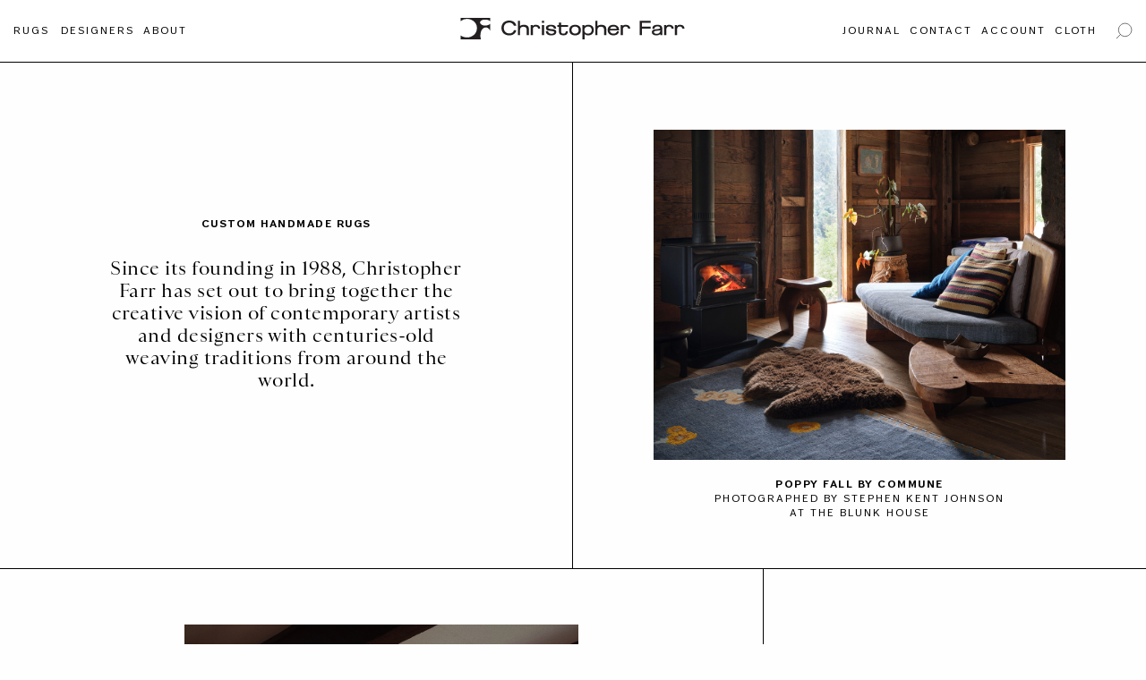

--- FILE ---
content_type: text/html; charset=UTF-8
request_url: https://christopherfarr.com/
body_size: 9831
content:
<!doctype html>
<html lang="en-AU">
  <head>
  <meta charset="utf-8">
  <meta http-equiv="x-ua-compatible" content="ie=edge">
  <meta name="viewport" content="width=device-width, initial-scale=1.0, maximum-scale=1.0, user-scalable=0" />
  <link rel="icon" href="https://christopherfarr.com/wp-content/themes/ChristopherFarr/dist/images/fav_bfee4efb.png" sizes="32x32" type="image/png">
  
  <title>Home - Christopher Farr</title>
<meta name='robots' content='max-image-preview:large' />
	<style>img:is([sizes="auto" i], [sizes^="auto," i]) { contain-intrinsic-size: 3000px 1500px }</style>
	
<!-- This site is optimized with the Yoast SEO plugin v12.6.2 - https://yoast.com/wordpress/plugins/seo/ -->
<meta name="description" content="For over 30 years we have been creating to order the highest quality handmade rugs for the most discerning interior designers, architects and gallerists from the world over."/>
<meta name="robots" content="max-snippet:-1, max-image-preview:large, max-video-preview:-1"/>
<link rel="canonical" href="https://christopherfarr.com/" />
<meta property="og:locale" content="en_US" />
<meta property="og:type" content="website" />
<meta property="og:title" content="Home - Christopher Farr" />
<meta property="og:description" content="For over 30 years we have been creating to order the highest quality handmade rugs for the most discerning interior designers, architects and gallerists from the world over." />
<meta property="og:url" content="https://christopherfarr.com/" />
<meta property="og:site_name" content="Christopher Farr" />
<meta name="twitter:card" content="summary_large_image" />
<meta name="twitter:description" content="For over 30 years we have been creating to order the highest quality handmade rugs for the most discerning interior designers, architects and gallerists from the world over." />
<meta name="twitter:title" content="Home - Christopher Farr" />
<script type='application/ld+json' class='yoast-schema-graph yoast-schema-graph--main'>{"@context":"https://schema.org","@graph":[{"@type":"WebSite","@id":"https://christopherfarr.com/#website","url":"https://christopherfarr.com/","name":"Christopher Farr","potentialAction":{"@type":"SearchAction","target":"https://christopherfarr.com/?s={search_term_string}","query-input":"required name=search_term_string"}},{"@type":"WebPage","@id":"https://christopherfarr.com/#webpage","url":"https://christopherfarr.com/","inLanguage":"en-AU","name":"Home - Christopher Farr","isPartOf":{"@id":"https://christopherfarr.com/#website"},"datePublished":"2019-08-15T01:35:10+00:00","dateModified":"2025-10-09T18:16:36+00:00","description":"For over 30 years we have been creating to order the highest quality handmade rugs for the most discerning interior designers, architects and gallerists from the world over."}]}</script>
<!-- / Yoast SEO plugin. -->

<script type="text/javascript">
/* <![CDATA[ */
window._wpemojiSettings = {"baseUrl":"https:\/\/s.w.org\/images\/core\/emoji\/15.0.3\/72x72\/","ext":".png","svgUrl":"https:\/\/s.w.org\/images\/core\/emoji\/15.0.3\/svg\/","svgExt":".svg","source":{"concatemoji":"https:\/\/christopherfarr.com\/wp-includes\/js\/wp-emoji-release.min.js?ver=6.7.4"}};
/*! This file is auto-generated */
!function(i,n){var o,s,e;function c(e){try{var t={supportTests:e,timestamp:(new Date).valueOf()};sessionStorage.setItem(o,JSON.stringify(t))}catch(e){}}function p(e,t,n){e.clearRect(0,0,e.canvas.width,e.canvas.height),e.fillText(t,0,0);var t=new Uint32Array(e.getImageData(0,0,e.canvas.width,e.canvas.height).data),r=(e.clearRect(0,0,e.canvas.width,e.canvas.height),e.fillText(n,0,0),new Uint32Array(e.getImageData(0,0,e.canvas.width,e.canvas.height).data));return t.every(function(e,t){return e===r[t]})}function u(e,t,n){switch(t){case"flag":return n(e,"\ud83c\udff3\ufe0f\u200d\u26a7\ufe0f","\ud83c\udff3\ufe0f\u200b\u26a7\ufe0f")?!1:!n(e,"\ud83c\uddfa\ud83c\uddf3","\ud83c\uddfa\u200b\ud83c\uddf3")&&!n(e,"\ud83c\udff4\udb40\udc67\udb40\udc62\udb40\udc65\udb40\udc6e\udb40\udc67\udb40\udc7f","\ud83c\udff4\u200b\udb40\udc67\u200b\udb40\udc62\u200b\udb40\udc65\u200b\udb40\udc6e\u200b\udb40\udc67\u200b\udb40\udc7f");case"emoji":return!n(e,"\ud83d\udc26\u200d\u2b1b","\ud83d\udc26\u200b\u2b1b")}return!1}function f(e,t,n){var r="undefined"!=typeof WorkerGlobalScope&&self instanceof WorkerGlobalScope?new OffscreenCanvas(300,150):i.createElement("canvas"),a=r.getContext("2d",{willReadFrequently:!0}),o=(a.textBaseline="top",a.font="600 32px Arial",{});return e.forEach(function(e){o[e]=t(a,e,n)}),o}function t(e){var t=i.createElement("script");t.src=e,t.defer=!0,i.head.appendChild(t)}"undefined"!=typeof Promise&&(o="wpEmojiSettingsSupports",s=["flag","emoji"],n.supports={everything:!0,everythingExceptFlag:!0},e=new Promise(function(e){i.addEventListener("DOMContentLoaded",e,{once:!0})}),new Promise(function(t){var n=function(){try{var e=JSON.parse(sessionStorage.getItem(o));if("object"==typeof e&&"number"==typeof e.timestamp&&(new Date).valueOf()<e.timestamp+604800&&"object"==typeof e.supportTests)return e.supportTests}catch(e){}return null}();if(!n){if("undefined"!=typeof Worker&&"undefined"!=typeof OffscreenCanvas&&"undefined"!=typeof URL&&URL.createObjectURL&&"undefined"!=typeof Blob)try{var e="postMessage("+f.toString()+"("+[JSON.stringify(s),u.toString(),p.toString()].join(",")+"));",r=new Blob([e],{type:"text/javascript"}),a=new Worker(URL.createObjectURL(r),{name:"wpTestEmojiSupports"});return void(a.onmessage=function(e){c(n=e.data),a.terminate(),t(n)})}catch(e){}c(n=f(s,u,p))}t(n)}).then(function(e){for(var t in e)n.supports[t]=e[t],n.supports.everything=n.supports.everything&&n.supports[t],"flag"!==t&&(n.supports.everythingExceptFlag=n.supports.everythingExceptFlag&&n.supports[t]);n.supports.everythingExceptFlag=n.supports.everythingExceptFlag&&!n.supports.flag,n.DOMReady=!1,n.readyCallback=function(){n.DOMReady=!0}}).then(function(){return e}).then(function(){var e;n.supports.everything||(n.readyCallback(),(e=n.source||{}).concatemoji?t(e.concatemoji):e.wpemoji&&e.twemoji&&(t(e.twemoji),t(e.wpemoji)))}))}((window,document),window._wpemojiSettings);
/* ]]> */
</script>
<style id='wp-emoji-styles-inline-css' type='text/css'>

	img.wp-smiley, img.emoji {
		display: inline !important;
		border: none !important;
		box-shadow: none !important;
		height: 1em !important;
		width: 1em !important;
		margin: 0 0.07em !important;
		vertical-align: -0.1em !important;
		background: none !important;
		padding: 0 !important;
	}
</style>
<link rel='stylesheet' id='wp-block-library-css' href='https://christopherfarr.com/wp-includes/css/dist/block-library/style.min.css?ver=6.7.4' type='text/css' media='all' />
<style id='global-styles-inline-css' type='text/css'>
:root{--wp--preset--aspect-ratio--square: 1;--wp--preset--aspect-ratio--4-3: 4/3;--wp--preset--aspect-ratio--3-4: 3/4;--wp--preset--aspect-ratio--3-2: 3/2;--wp--preset--aspect-ratio--2-3: 2/3;--wp--preset--aspect-ratio--16-9: 16/9;--wp--preset--aspect-ratio--9-16: 9/16;--wp--preset--color--black: #000000;--wp--preset--color--cyan-bluish-gray: #abb8c3;--wp--preset--color--white: #ffffff;--wp--preset--color--pale-pink: #f78da7;--wp--preset--color--vivid-red: #cf2e2e;--wp--preset--color--luminous-vivid-orange: #ff6900;--wp--preset--color--luminous-vivid-amber: #fcb900;--wp--preset--color--light-green-cyan: #7bdcb5;--wp--preset--color--vivid-green-cyan: #00d084;--wp--preset--color--pale-cyan-blue: #8ed1fc;--wp--preset--color--vivid-cyan-blue: #0693e3;--wp--preset--color--vivid-purple: #9b51e0;--wp--preset--gradient--vivid-cyan-blue-to-vivid-purple: linear-gradient(135deg,rgba(6,147,227,1) 0%,rgb(155,81,224) 100%);--wp--preset--gradient--light-green-cyan-to-vivid-green-cyan: linear-gradient(135deg,rgb(122,220,180) 0%,rgb(0,208,130) 100%);--wp--preset--gradient--luminous-vivid-amber-to-luminous-vivid-orange: linear-gradient(135deg,rgba(252,185,0,1) 0%,rgba(255,105,0,1) 100%);--wp--preset--gradient--luminous-vivid-orange-to-vivid-red: linear-gradient(135deg,rgba(255,105,0,1) 0%,rgb(207,46,46) 100%);--wp--preset--gradient--very-light-gray-to-cyan-bluish-gray: linear-gradient(135deg,rgb(238,238,238) 0%,rgb(169,184,195) 100%);--wp--preset--gradient--cool-to-warm-spectrum: linear-gradient(135deg,rgb(74,234,220) 0%,rgb(151,120,209) 20%,rgb(207,42,186) 40%,rgb(238,44,130) 60%,rgb(251,105,98) 80%,rgb(254,248,76) 100%);--wp--preset--gradient--blush-light-purple: linear-gradient(135deg,rgb(255,206,236) 0%,rgb(152,150,240) 100%);--wp--preset--gradient--blush-bordeaux: linear-gradient(135deg,rgb(254,205,165) 0%,rgb(254,45,45) 50%,rgb(107,0,62) 100%);--wp--preset--gradient--luminous-dusk: linear-gradient(135deg,rgb(255,203,112) 0%,rgb(199,81,192) 50%,rgb(65,88,208) 100%);--wp--preset--gradient--pale-ocean: linear-gradient(135deg,rgb(255,245,203) 0%,rgb(182,227,212) 50%,rgb(51,167,181) 100%);--wp--preset--gradient--electric-grass: linear-gradient(135deg,rgb(202,248,128) 0%,rgb(113,206,126) 100%);--wp--preset--gradient--midnight: linear-gradient(135deg,rgb(2,3,129) 0%,rgb(40,116,252) 100%);--wp--preset--font-size--small: 13px;--wp--preset--font-size--medium: 20px;--wp--preset--font-size--large: 36px;--wp--preset--font-size--x-large: 42px;--wp--preset--spacing--20: 0.44rem;--wp--preset--spacing--30: 0.67rem;--wp--preset--spacing--40: 1rem;--wp--preset--spacing--50: 1.5rem;--wp--preset--spacing--60: 2.25rem;--wp--preset--spacing--70: 3.38rem;--wp--preset--spacing--80: 5.06rem;--wp--preset--shadow--natural: 6px 6px 9px rgba(0, 0, 0, 0.2);--wp--preset--shadow--deep: 12px 12px 50px rgba(0, 0, 0, 0.4);--wp--preset--shadow--sharp: 6px 6px 0px rgba(0, 0, 0, 0.2);--wp--preset--shadow--outlined: 6px 6px 0px -3px rgba(255, 255, 255, 1), 6px 6px rgba(0, 0, 0, 1);--wp--preset--shadow--crisp: 6px 6px 0px rgba(0, 0, 0, 1);}:where(body) { margin: 0; }.wp-site-blocks > .alignleft { float: left; margin-right: 2em; }.wp-site-blocks > .alignright { float: right; margin-left: 2em; }.wp-site-blocks > .aligncenter { justify-content: center; margin-left: auto; margin-right: auto; }:where(.is-layout-flex){gap: 0.5em;}:where(.is-layout-grid){gap: 0.5em;}.is-layout-flow > .alignleft{float: left;margin-inline-start: 0;margin-inline-end: 2em;}.is-layout-flow > .alignright{float: right;margin-inline-start: 2em;margin-inline-end: 0;}.is-layout-flow > .aligncenter{margin-left: auto !important;margin-right: auto !important;}.is-layout-constrained > .alignleft{float: left;margin-inline-start: 0;margin-inline-end: 2em;}.is-layout-constrained > .alignright{float: right;margin-inline-start: 2em;margin-inline-end: 0;}.is-layout-constrained > .aligncenter{margin-left: auto !important;margin-right: auto !important;}.is-layout-constrained > :where(:not(.alignleft):not(.alignright):not(.alignfull)){margin-left: auto !important;margin-right: auto !important;}body .is-layout-flex{display: flex;}.is-layout-flex{flex-wrap: wrap;align-items: center;}.is-layout-flex > :is(*, div){margin: 0;}body .is-layout-grid{display: grid;}.is-layout-grid > :is(*, div){margin: 0;}body{padding-top: 0px;padding-right: 0px;padding-bottom: 0px;padding-left: 0px;}a:where(:not(.wp-element-button)){text-decoration: underline;}:root :where(.wp-element-button, .wp-block-button__link){background-color: #32373c;border-width: 0;color: #fff;font-family: inherit;font-size: inherit;line-height: inherit;padding: calc(0.667em + 2px) calc(1.333em + 2px);text-decoration: none;}.has-black-color{color: var(--wp--preset--color--black) !important;}.has-cyan-bluish-gray-color{color: var(--wp--preset--color--cyan-bluish-gray) !important;}.has-white-color{color: var(--wp--preset--color--white) !important;}.has-pale-pink-color{color: var(--wp--preset--color--pale-pink) !important;}.has-vivid-red-color{color: var(--wp--preset--color--vivid-red) !important;}.has-luminous-vivid-orange-color{color: var(--wp--preset--color--luminous-vivid-orange) !important;}.has-luminous-vivid-amber-color{color: var(--wp--preset--color--luminous-vivid-amber) !important;}.has-light-green-cyan-color{color: var(--wp--preset--color--light-green-cyan) !important;}.has-vivid-green-cyan-color{color: var(--wp--preset--color--vivid-green-cyan) !important;}.has-pale-cyan-blue-color{color: var(--wp--preset--color--pale-cyan-blue) !important;}.has-vivid-cyan-blue-color{color: var(--wp--preset--color--vivid-cyan-blue) !important;}.has-vivid-purple-color{color: var(--wp--preset--color--vivid-purple) !important;}.has-black-background-color{background-color: var(--wp--preset--color--black) !important;}.has-cyan-bluish-gray-background-color{background-color: var(--wp--preset--color--cyan-bluish-gray) !important;}.has-white-background-color{background-color: var(--wp--preset--color--white) !important;}.has-pale-pink-background-color{background-color: var(--wp--preset--color--pale-pink) !important;}.has-vivid-red-background-color{background-color: var(--wp--preset--color--vivid-red) !important;}.has-luminous-vivid-orange-background-color{background-color: var(--wp--preset--color--luminous-vivid-orange) !important;}.has-luminous-vivid-amber-background-color{background-color: var(--wp--preset--color--luminous-vivid-amber) !important;}.has-light-green-cyan-background-color{background-color: var(--wp--preset--color--light-green-cyan) !important;}.has-vivid-green-cyan-background-color{background-color: var(--wp--preset--color--vivid-green-cyan) !important;}.has-pale-cyan-blue-background-color{background-color: var(--wp--preset--color--pale-cyan-blue) !important;}.has-vivid-cyan-blue-background-color{background-color: var(--wp--preset--color--vivid-cyan-blue) !important;}.has-vivid-purple-background-color{background-color: var(--wp--preset--color--vivid-purple) !important;}.has-black-border-color{border-color: var(--wp--preset--color--black) !important;}.has-cyan-bluish-gray-border-color{border-color: var(--wp--preset--color--cyan-bluish-gray) !important;}.has-white-border-color{border-color: var(--wp--preset--color--white) !important;}.has-pale-pink-border-color{border-color: var(--wp--preset--color--pale-pink) !important;}.has-vivid-red-border-color{border-color: var(--wp--preset--color--vivid-red) !important;}.has-luminous-vivid-orange-border-color{border-color: var(--wp--preset--color--luminous-vivid-orange) !important;}.has-luminous-vivid-amber-border-color{border-color: var(--wp--preset--color--luminous-vivid-amber) !important;}.has-light-green-cyan-border-color{border-color: var(--wp--preset--color--light-green-cyan) !important;}.has-vivid-green-cyan-border-color{border-color: var(--wp--preset--color--vivid-green-cyan) !important;}.has-pale-cyan-blue-border-color{border-color: var(--wp--preset--color--pale-cyan-blue) !important;}.has-vivid-cyan-blue-border-color{border-color: var(--wp--preset--color--vivid-cyan-blue) !important;}.has-vivid-purple-border-color{border-color: var(--wp--preset--color--vivid-purple) !important;}.has-vivid-cyan-blue-to-vivid-purple-gradient-background{background: var(--wp--preset--gradient--vivid-cyan-blue-to-vivid-purple) !important;}.has-light-green-cyan-to-vivid-green-cyan-gradient-background{background: var(--wp--preset--gradient--light-green-cyan-to-vivid-green-cyan) !important;}.has-luminous-vivid-amber-to-luminous-vivid-orange-gradient-background{background: var(--wp--preset--gradient--luminous-vivid-amber-to-luminous-vivid-orange) !important;}.has-luminous-vivid-orange-to-vivid-red-gradient-background{background: var(--wp--preset--gradient--luminous-vivid-orange-to-vivid-red) !important;}.has-very-light-gray-to-cyan-bluish-gray-gradient-background{background: var(--wp--preset--gradient--very-light-gray-to-cyan-bluish-gray) !important;}.has-cool-to-warm-spectrum-gradient-background{background: var(--wp--preset--gradient--cool-to-warm-spectrum) !important;}.has-blush-light-purple-gradient-background{background: var(--wp--preset--gradient--blush-light-purple) !important;}.has-blush-bordeaux-gradient-background{background: var(--wp--preset--gradient--blush-bordeaux) !important;}.has-luminous-dusk-gradient-background{background: var(--wp--preset--gradient--luminous-dusk) !important;}.has-pale-ocean-gradient-background{background: var(--wp--preset--gradient--pale-ocean) !important;}.has-electric-grass-gradient-background{background: var(--wp--preset--gradient--electric-grass) !important;}.has-midnight-gradient-background{background: var(--wp--preset--gradient--midnight) !important;}.has-small-font-size{font-size: var(--wp--preset--font-size--small) !important;}.has-medium-font-size{font-size: var(--wp--preset--font-size--medium) !important;}.has-large-font-size{font-size: var(--wp--preset--font-size--large) !important;}.has-x-large-font-size{font-size: var(--wp--preset--font-size--x-large) !important;}
:where(.wp-block-post-template.is-layout-flex){gap: 1.25em;}:where(.wp-block-post-template.is-layout-grid){gap: 1.25em;}
:where(.wp-block-columns.is-layout-flex){gap: 2em;}:where(.wp-block-columns.is-layout-grid){gap: 2em;}
:root :where(.wp-block-pullquote){font-size: 1.5em;line-height: 1.6;}
</style>
<link rel='stylesheet' id='som_lost_password_style-css' href='https://christopherfarr.com/wp-content/plugins/frontend-reset-password/assets/css/password-lost.css?ver=6.7.4' type='text/css' media='all' />
<link rel='stylesheet' id='sage/main.css-css' href='https://christopherfarr.com/wp-content/themes/ChristopherFarr/dist/styles/main_87c3b4ae.css' type='text/css' media='all' />
<script type="text/javascript" src="https://christopherfarr.com/wp-includes/js/jquery/jquery.min.js?ver=3.7.1" id="jquery-core-js"></script>
<script type="text/javascript" src="https://christopherfarr.com/wp-includes/js/jquery/jquery-migrate.min.js?ver=3.4.1" id="jquery-migrate-js"></script>
<script type="text/javascript" id="ajax-login-script-js-extra">
/* <![CDATA[ */
var ajax_login_object = {"ajax_url":"https:\/\/christopherfarr.com\/wp-admin\/admin-ajax.php","redirecturl":"","loadingmessage":"*Logging in, please wait..."};
/* ]]> */
</script>
<script type="text/javascript" src="https://christopherfarr.com/wp-content/themes/ChristopherFarr/resources/ajax-login-script.js?ver=6.7.4" id="ajax-login-script-js"></script>
<link rel="https://api.w.org/" href="https://christopherfarr.com/wp-json/" /><link rel="alternate" title="JSON" type="application/json" href="https://christopherfarr.com/wp-json/wp/v2/pages/2" /><link rel="EditURI" type="application/rsd+xml" title="RSD" href="https://christopherfarr.com/xmlrpc.php?rsd" />
<link rel='shortlink' href='https://christopherfarr.com/' />
<link rel="alternate" title="oEmbed (JSON)" type="application/json+oembed" href="https://christopherfarr.com/wp-json/oembed/1.0/embed?url=https%3A%2F%2Fchristopherfarr.com%2F" />
<link rel="alternate" title="oEmbed (XML)" type="text/xml+oembed" href="https://christopherfarr.com/wp-json/oembed/1.0/embed?url=https%3A%2F%2Fchristopherfarr.com%2F&#038;format=xml" />
<style>
.som-password-error-message,
.som-password-sent-message {
	background-color: #ffffff;
	border-color: #ffffff;
}
</style>
<style type="text/css">.recentcomments a{display:inline !important;padding:0 !important;margin:0 !important;}</style>
  <script defer async type="text/javascript" id="mp-loader" src="https://api.transpond.io/tracker?am=NDI3NDM%3D"></script>

  <!-- Google tag (gtag.js) -->
  <script async src="https://www.googletagmanager.com/gtag/js?id=G-E4YC4VNG5F"></script>
  <script>
    window.dataLayer = window.dataLayer || [];
    function gtag(){dataLayer.push(arguments);}
    gtag('js', new Date());

    gtag('config', 'G-E4YC4VNG5F');
  </script>

    

</head>  <body class="home page-template-default page page-id-2 app-data index-data singular-data page-data page-2-data page-home-data front-page-data">
        <header class="header">

    <div class="grid-x grid-padding-x">

        <div class="cell small-12 medium-5 large-4 show-for-medium">
          <nav class="nav-primary">

                          <div class="menu-left-menu-container"><ul id="menu-left-menu" class="nav"><li id="menu-item-8" class="menu-item menu-item-type-custom menu-item-object-custom menu-item-8"><a href="/rugs">Rugs</a></li>
<li id="menu-item-204" class="menu-item menu-item-type-taxonomy menu-item-object-type menu-item-204"><a href="https://christopherfarr.com/rugs/editions/">Editions</a></li>
<li id="menu-item-10" class="menu-item menu-item-type-custom menu-item-object-custom menu-item-10"><a href="/designers">Designers</a></li>
<li id="menu-item-199" class="menu-item menu-item-type-post_type menu-item-object-page menu-item-199"><a href="https://christopherfarr.com/about/">About</a></li>
</ul></div>
              
          </nav>

        </div>

        <div class="small-9 medium-2 large-4">
          	
          <div class="header__logo">

            <a class="brand" href="https://christopherfarr.com/">
                              <img class="header__logo--main" src="https://christopherfarr.com/wp-content/themes/ChristopherFarr/dist/images/logo_e6335753.svg" alt="Christopher Farr">
                <img class="header__logo--alt" src="https://christopherfarr.com/wp-content/themes/ChristopherFarr/dist/images/logo-alt_ea5f3905.svg" alt="Christopher Farr">
                          </a>

		      </div>

        </div>

         <div class="cell small-3 medium-5 large-4">

          <nav class="nav-secondary show-for-medium">
                          <div class="menu-right-menu-container"><ul id="menu-right-menu" class="nav"><li><span class="search-ico"></span></li> <li id="menu-item-14" class="menu-item menu-item-type-custom menu-item-object-custom menu-item-14"><a target="_blank" href="http://christopherfarrcloth.com/">Cloth</a></li>
<li id="menu-item-288" class="menu-item menu-item-type-post_type menu-item-object-page menu-item-288"><a href="https://christopherfarr.com/account/">Account</a></li>
<li id="menu-item-255" class="menu-item menu-item-type-post_type menu-item-object-page menu-item-255"><a href="https://christopherfarr.com/contact/">Contact</a></li>
<li id="menu-item-2787" class="menu-item menu-item-type-post_type menu-item-object-page menu-item-2787"><a href="https://christopherfarr.com/journal/">Journal</a></li>
</ul></div>
                      </nav>

          <nav class="header__mob-menu hide-for-medium">
            MENU
          </nav>

          <div class="off-canvas hide-for-medium">
                          <div class="menu-mobile-navigation-container"><ul class="nav"><li id="menu-item-731" class="menu-item menu-item-type-post_type menu-item-object-page menu-item-731"><a href="https://christopherfarr.com/rugs/">Rugs</a></li>
<li id="menu-item-1453" class="menu-item menu-item-type-taxonomy menu-item-object-type menu-item-1453"><a href="https://christopherfarr.com/rugs/editions/">Editions</a></li>
<li id="menu-item-732" class="menu-item menu-item-type-post_type menu-item-object-page menu-item-732"><a href="https://christopherfarr.com/designers/">Designers</a></li>
<li id="menu-item-733" class="menu-item menu-item-type-post_type menu-item-object-page menu-item-733"><a href="https://christopherfarr.com/about/">About</a></li>
<li id="menu-item-2856" class="menu-item menu-item-type-post_type menu-item-object-page menu-item-2856"><a href="https://christopherfarr.com/journal/">Journal</a></li>
<li id="menu-item-734" class="menu-item menu-item-type-post_type menu-item-object-page menu-item-734"><a href="https://christopherfarr.com/account/">Account</a></li>
<li id="menu-item-735" class="menu-item menu-item-type-post_type menu-item-object-page menu-item-735"><a href="https://christopherfarr.com/contact/">Contact</a></li>
<li><a id="mob-search" href="#">Search</a></li><form class="search-form" action="/" method="get">
    <input class="search-field" type="text" name="s" id="search" value="" />
    <button class="search-submit" type="image" alt="Search"><span class="search-arrow"></span></button>
</form>
</ul></div>
                      </div>
          
          <div class="show-for-medium">
            <form class="search-form" action="/" method="get">
    <input class="search-field" type="text" name="s" id="search" value="" />
    <button class="search-submit" type="image" alt="Search"><span class="search-arrow"></span></button>
</form>

          </div>

        </div>

    </div>

</header>    <div class="wrap container" role="document">
      <div class="content">
        <main class="main">
                 <section class="about-section">

	<div class="grid-x align-middle border-b">

			<div class="cell small-12 medium-6 align-self-stretch align-middle border-r">

				<div class="about-section__mob-feature" style="background: url(https://christopherfarr.com/wp-content/uploads/2025/10/Commune_Farr_BlunkHouse_Poppy-Fall-LR-3.jpg) no-repeat center center;">

				<div class="row__inner">

					<div class="row__inner--textcontainer">
				
						<h2>custom handmade rugs</h2>
						<p>Since its founding in 1988, Christopher Farr has set out to bring together the creative vision of contemporary artists and designers with centuries-old weaving traditions from around the world.</p>

					
					</div>

				</div>

			</div>

		</div>

		<div class="cell small-12 medium-6">

			<a class="hover-bg" href="https://christopherfarr.com/rug/poppy-fall/">

				<div class="row__inner">

						<div class="row__inner--container">

								<div class="about-section__feature">

									<div class="holder">
											<img src="https://christopherfarr.com/wp-content/uploads/2025/10/commune_Farr_BlunkHouse_SKJ_12_B-Landscape.jpg" alt="commune_Farr_BlunkHouse_SKJ_12_B Landscape">
									</div>
							
									<h3>Poppy Fall by Commune</h3>
									<h4>Photographed by Stephen Kent Johnson<br/>at The Blunk House</h4>

								</div>
						
						</div>
						
				</div>

			</a>
			
		</div>

	</div>

</section>								<section class="news">

	
		<div class="grid-x align-middle">

			<div class="cell small-12 medium-8 align-self-stretch align-middle border-r border-b show-for-medium">

				<div class="row__inner">

						<div class="news__container">

							<div class="holder">
						 		
								<img src="https://christopherfarr.com/wp-content/uploads/2025/09/Commune_Farr_BlunkHouse_Big-Poppy-Summer-LR-4.jpg" alt="News">
							</div>

						</div>

				</div>

			</div>

			<div class="cell small-12 medium-4 align-self-stretch border-b">

				

				<div class="enquire hover-bg">

						<div class="row__inner">

							<div class="row__inner--container">

								<div class="news__container">

									<h2>News</h2>

									<div class="news__container--description">
										
										<p>
											Psychedelic Collection by Commune
										</p>

										
										<a href="	https://christopherfarr.com/news/psychedelic-collection-by-commune/">
											<span>READ MORE</span>
										</a>

									</div>

								</div>

							</div>

						</div>

					</div>

			</div>

		</div>

	

</section>								<section class="news border-b">

	<div class="grid-x">

		 

			<div class="cell small-12 medium-4 border-r align-middle">
				
					<div class="row__inner">

						<div class="row__inner--container">

							<div class="gallery__feature">
								
								<div class="holder">
									<img src="https://christopherfarr.com/wp-content/uploads/2025/10/CFarr-Commune-Psychedelic-Collection-Mushroom-Winter-3-x-7-Squarespace_Front-Page-2.jpg" alt="CFarr - Commune - Psychedelic Collection - Mushroom Winter - 3&#039; x 7&#039; - Squarespace_Front Page">
								</div>

																	<div class="gallery__feature--meta">
										<h3>Mushroom Winter by Commune</h3>
										<h4>Photography<br/>by Stephen Kent Johnson</h4>
									</div>
								
							</div>
					
						</div>

					</div>

			</div>

			<div class="cell small-12 medium-8">
				
				<div class="row__inner">
				
						<div class="news__container">

							<div class="holder">
								<img src="https://christopherfarr.com/wp-content/uploads/2025/10/commune_Farr_BlunkHouse_SKJ_09-Landscape-1.jpg" alt="commune_Farr_BlunkHouse_SKJ_09 Landscape">
							</div>

						</div>
				
				</div>

			</div>


		
	</div>

</section>								<section class="craft">
	
	<div class="grid-x align-middle">

		<div class="cell small-12 medium-4 align-self-stretch align-middle border-r border-b">
			
			<div class="row__inner">
			
					<div class="craft__container">

						<div class="holder">
							<img src="https://christopherfarr.com/wp-content/uploads/2020/01/DSC_3018-e1586462160171.jpg" alt="DSC_3018">
						</div>

					</div>
			
			</div>

		</div>

		<div class="cell small-12 medium-4 align-self-stretch align-middle border-r border-b">
			
			<div class="row__inner">

				<div class="row__inner--container">

					<div class="craft__container">

						<h2>Craft</h2>
						<p>At Christopher Farr, we undertake extensive research to find the perfect blend of wool for our rugs. These rare blend of fleeces have taken years to source, from countries across the globe. We apply meticulous attention to our hand spinning in order to retain the high lanolin content in these yarns which, over time creates an irresistible patina, a feature highly regarded in great antique oriental carpets.</p>


					</div>
				
				</div>

			</div>
			
		</div>

		<div class="cell small-12 medium-4 align-self-stretch align-middle border border-b">
			
			<div class="row__inner">

					<div class="craft__container">

						<div class="holder">
							<img src="https://christopherfarr.com/wp-content/uploads/2020/04/christopher-farr.jpg" alt="christopher-farr">
						</div>

					</div>
				
				</div>

		</div>

	</div>

</section>								<section class="materials border-b">

	<div class="grid-container">

		<div class="grid-x">

			<div class="cell small-12 medium-4">
				
				<div class="row__inner">
				
						<div class="materials__container">

							<h2>Materials</h2>

						</div>
				
				</div>

			</div>
			

			
			<div class="cell small-12 medium-8">

				<div class="materials__list materials__slider hide-for-medium">
					
											<div class="materials__slider--slide">
							<img src="https://christopherfarr.com/wp-content/uploads/2019/11/Wool-1.jpg" alt="">

							<h6>Wool</h6>

							<p>Over the years, we’ve experimented with and mastered numerous fibre blends to achieve optimum textural finishes and explored countless methods of hand spinning to create yarns that patinate wonderfully as they age. A naturally sustainable material and durable by its very nature, we source the very finest wools from Afghanistan, Iran and Turkey.</p>
						</div>
											<div class="materials__slider--slide">
							<img src="https://christopherfarr.com/wp-content/uploads/2019/11/silk-2-2.jpg" alt="">

							<h6>Silk</h6>

							<p>The design is only part of the story. Much of a rug’s beauty and tactility is down to the materials from which it is made. The most beautiful pattern on paper can fall flat if poor-quality fibres are used. As well as adding softness, silk can create a textural sheen, or be used to create highlighted accents when used in combination with wool.</p>
						</div>
											<div class="materials__slider--slide">
							<img src="https://christopherfarr.com/wp-content/uploads/2019/11/flax-2-1.jpg" alt="">

							<h6>Plant Fibre</h6>

							<p>We endeavour not only to source the finest-quality wools, silks, jutes and other natural fibres, but also to push their material possibilities in new aesthetic directions. Combining new combinations of linen, flax, jute and linen, we continue to work closely with our weavers to develop new material possibilities.</p>
						</div>
					
				</div>
				
				<div class="row__inner show-for-medium">
				
					<div class="materials__container">

						<ul class="materials__list">
															<li>
									<div class="holder">
										<img src="https://christopherfarr.com/wp-content/uploads/2019/11/Wool-1.jpg" alt="">
									</div>

									<h6>Wool</h6>

									<p>Over the years, we’ve experimented with and mastered numerous fibre blends to achieve optimum textural finishes and explored countless methods of hand spinning to create yarns that patinate wonderfully as they age. A naturally sustainable material and durable by its very nature, we source the very finest wools from Afghanistan, Iran and Turkey.</p>
								</li>
															<li>
									<div class="holder">
										<img src="https://christopherfarr.com/wp-content/uploads/2019/11/silk-2-2.jpg" alt="">
									</div>

									<h6>Silk</h6>

									<p>The design is only part of the story. Much of a rug’s beauty and tactility is down to the materials from which it is made. The most beautiful pattern on paper can fall flat if poor-quality fibres are used. As well as adding softness, silk can create a textural sheen, or be used to create highlighted accents when used in combination with wool.</p>
								</li>
															<li>
									<div class="holder">
										<img src="https://christopherfarr.com/wp-content/uploads/2019/11/flax-2-1.jpg" alt="">
									</div>

									<h6>Plant Fibre</h6>

									<p>We endeavour not only to source the finest-quality wools, silks, jutes and other natural fibres, but also to push their material possibilities in new aesthetic directions. Combining new combinations of linen, flax, jute and linen, we continue to work closely with our weavers to develop new material possibilities.</p>
								</li>
													</ul>

					</div>

				</div>

			</div>

		</div>

	</div>

</section>		          </main>
              </div>
    </div>
        <div id="mailinglist" class="mailinglist" style="display: none;">
	
	<span class="mailinglist__close"></span>

	<div class="mailinglist__inner">
	
		<div class="mailinglist__inner--title">
			Sign up to our mailing list and we'll keep you up-to-date on Christopher Farr news and products
		</div>





    <div id="mc_embed_signup">

      <div class="signup-form-uk">
        <form action="https://christopherfarr.us18.list-manage.com/subscribe/post?u=bff38598920cc4a3f3d251eb1&amp;id=5388086c5f" method="post" id="mc-embedded-subscribe-form" name="mc-embedded-subscribe-form" class="validate" target="_blank" novalidate>
            <div id="mc_embed_signup_scroll">
          
            <input placeholder="email" type="email" value="" name="EMAIL" class="required email fieldEmail" id="mce-EMAIL">

        <div id="mergeRow-gdpr" class="mergeRow gdpr-mergeRow content__gdprBlock mc-field-group">
            <div class="content__gdpr">
                <p>Christopher Farr will use the information you provide on this form to be in touch with you and to provide updates and marketing.</p>
                <fieldset class="mc_fieldset gdprRequired mc-field-group" name="interestgroup_field">
                  <label class="checkbox subfield" for="gdpr_59506"><input type="checkbox" id="gdpr_59506" name="gdpr[59506]" value="Y" class="av-checkbox gdpr"><span>I agree to be emailed</span> </label>
                </fieldset>
            </div>
        </div>
          
          <div id="mce-responses" class="clear">
            <div class="response" id="mce-error-response" style="display:none"></div>
            <div class="response" id="mce-success-response" style="display:none"></div>
          </div>    <!-- real people should not fill this in and expect good things - do not remove this or risk form bot signups-->
            
        <div style="position: absolute; left: -5000px;" aria-hidden="true"><input type="text" name="b_bff38598920cc4a3f3d251eb1_5388086c5f" tabindex="-1" value=""></div>
            
            <div class="clear"><input type="submit" value="Subscribe" name="subscribe" id="mc-embedded-subscribe" class="button"></div>
            </div>
        </form>
      </div>

<div class="signup-form-us">



    <form action="https://christopherfarr.us4.list-manage.com/subscribe/post?u=15388501410ef0c3b01b8d276&amp;id=f1b8f7051d&amp;f_id=00db1deaf0" method="post" id="mc-embedded-subscribe-form" name="mc-embedded-subscribe-form" class="validate" target="_blank">
        <div id="mc_embed_signup_scroll">
          <input placeholder="email" type="email" name="EMAIL" class="required email" id="mce-EMAIL" required="" value="">
        </div>

        <div class="content__gdprBlock mc-field-group">
          <div class="content__gdpr">
            <p>Christopher Farr will use the information you provide on this form to be in touch with you and to provide updates and marketing.</p>
          </div>
        </div>

        <div id="mce-responses" class="clear">
            <div class="response" id="mce-error-response" style="display: none;"></div>
            <div class="response" id="mce-success-response" style="display: none;"></div>
        </div><div aria-hidden="true" style="position: absolute; left: -5000px;"><input type="text" name="b_15388501410ef0c3b01b8d276_f1b8f7051d" tabindex="-1" value=""></div><div class="clear"><input style="margin-top: 10px;" type="submit" name="subscribe" id="mc-embedded-subscribe" class="button" value="Subscribe"></div>

</form>




</div>










    </div>


  </div>

</div>



<footer class="footer content-info">
  
    <div class="grid-x grid-padding-x">

      <div class="cell small-6 medium-2 show-for-medium">

        <a href="https://christopherfarr.com/">
  
          <img class="footer__logo" src="https://christopherfarr.com/wp-content/themes/ChristopherFarr/dist/images/logo-mark_ea0ba36d.svg" alt="Christopher Farr">

        </a>

      </div>
      
      <div class="cell small-6 medium-8">
          <nav class="nav-footer">
                          <div class="menu-footer-menu-container"><ul id="menu-footer-menu" class="nav"><li id="menu-item-332" class="menu-item menu-item-type-post_type menu-item-object-page menu-item-332"><a href="https://christopherfarr.com/account/">Account</a></li>
<li id="menu-item-1688" class="menu-item menu-item-type-post_type menu-item-object-page menu-item-1688"><a href="https://christopherfarr.com/terms-conditions/">T&#038;Cs</a></li>
<li id="menu-item-333" class="menu-item menu-item-type-post_type menu-item-object-page menu-item-333"><a href="https://christopherfarr.com/contact/">Contact</a></li>
<li id="menu-item-19" class="menu-item menu-item-type-custom menu-item-object-custom menu-item-19"><a href="#">Newsletter</a></li>
</ul></div>
            
              <span class="nav-container--signup" style="display: none;">

                <form class="js-cm-form" id="subForm" action="https://www.createsend.com/t/subscribeerror?description=" method="post" data-id="30FEA77E7D0A9B8D7616376B90063231D7C7E48F394F9BE89D90B2A34B9E47AC7B791279635CD96705D94C9B838ECB0DCB622EE8F5F97C17E512377D3FDC5D89">

                <input aria-label="Email" maxlength="200" type="email" value="" name="cm-gadtt-gadtt" class="email fieldEmail js-cm-email-input" id="mce-EMAIL" placeholder="Email" required>
              
                
                <button type="submit">Subscribe</button>
                  
                  <div class="checkbox">
                    <div style="position: absolute; left: -5000px;" aria-hidden="true">
                      <input aria-required="" id="cm-privacy-consent" name="cm-privacy-consent" required="" type="checkbox">
                      <label for="cm-privacy-consent">I agree to Chrispophers Farrs <a href="/terms-and-conditions" target="_blank">terms &amp; conditions</a></label>
                    </div>
                  </div>
            

                </form>
            </span>

          </nav>
      </div>

      <div class="cell small-6 medium-2">
        
        <ul class="footer__social">
          <li>
            <a href="https://www.pinterest.com.au/farrhandmade/" target="_blank">
              <span class="footer__social--pin-ico"></span>
            </a>
          </li>

           <li>
            <a href="https://www.instagram.com/christopherfarrdesign/" target="_blank">
              <span class="footer__social--insta-ico"></span>
            </a>
          </li>
        </ul>

        <a class="brand hide-for-medium" href="https://christopherfarr.com/">
          <img class="footer__logo" src="https://christopherfarr.com/wp-content/themes/ChristopherFarr/dist/images/logo-mark_ea0ba36d.svg" alt="Christopher Farr">
        </a>
      </div>

    </div>

</footer>
    <script type="text/javascript" src="https://christopherfarr.com/wp-content/plugins/frontend-reset-password/assets/js/password-lost.js?ver=1.0.0" id="som_reset_password_script-js"></script>
<script type="text/javascript" id="sage/main.js-js-extra">
/* <![CDATA[ */
var ajax_object = {"ajax_url":"https:\/\/christopherfarr.com\/wp-admin\/admin-ajax.php","ajax_nonce":"070f528e25"};
/* ]]> */
</script>
<script type="text/javascript" src="https://christopherfarr.com/wp-content/themes/ChristopherFarr/dist/scripts/main_87c3b4ae.js" id="sage/main.js-js"></script>
  </body>
</html>


--- FILE ---
content_type: image/svg+xml
request_url: https://christopherfarr.com/wp-content/themes/ChristopherFarr/dist/images/logo-mark_ea0ba36d.svg
body_size: 162
content:
<svg xmlns="http://www.w3.org/2000/svg" viewBox="0 0 67.66 48.97"><path d="M.11 0h67.55v8.45s-1.93-4.62-11.79-4.62-11.58 5.28-11.58 6.86 3.11 6.87 11.47 6.87 11.79-4.36 11.79-4.36v16.63s-2.89-8.06-10-8.06-12.41 7.13-12.41 18.75c0 0 0 5.54 1.4 8.45H.11v-9.11s5.47 4.75 15 4.75 22.2-7 22.2-21.51S23.8 2.24 14.59 2.24A21.86 21.86 0 000 7.53z" fill="#231f20" fill-rule="evenodd"/></svg>

--- FILE ---
content_type: application/javascript
request_url: https://christopherfarr.com/wp-content/themes/ChristopherFarr/resources/ajax-login-script.js?ver=6.7.4
body_size: 337
content:
jQuery(document).ready(function($) {

    //
    // Perform AJAX login
    $('form#login').on('submit', function(e){
        e.preventDefault();
        
        $('.login--status').fadeIn();
        $('.login--status').show().text(ajax_login_object.loadingmessage);  // eslint-disable-line no-undef
       // console.log(ajax_login_object.loadingmessage);  // eslint-disable-line no-undef

        $.ajax({
            type: 'POST',
            dataType: 'json',
            //url: ajax_login_object.ajaxurl,  // eslint-disable-line no-undef
            url: ajax_login_object.ajax_url,// eslint-disable-line no-undef
            data: { 
                'action': 'ajaxlogin', //calls wp_ajax_nopriv_ajaxlogin
                'username': $('form#login #username').val(), 
                'password': $('form#login #password').val(), 
                'security': $('form#login #security').val(),
                },
            success: function(data){

                $('.login--status').text(data.message);

                if (data.loggedin == true){
                  document.location.href = ajax_login_object.redirecturl;  // eslint-disable-line no-undef
                }
            },
        });        
    });

});

--- FILE ---
content_type: image/svg+xml
request_url: https://christopherfarr.com/wp-content/themes/ChristopherFarr/dist/images/logo_e6335753.svg
body_size: 1280
content:
<svg xmlns="http://www.w3.org/2000/svg" viewBox="0 0 510.45 48.98"><path d="M.11 0h67.55v8.45s-1.93-4.62-11.79-4.62-11.58 5.28-11.58 6.86 3.11 6.87 11.47 6.87 11.79-4.36 11.79-4.36v16.63s-2.89-8.06-10-8.06-12.41 7.13-12.41 18.75c0 0 0 5.54 1.4 8.45H.11v-9.11s5.47 4.75 15 4.75 22.2-7 22.2-21.51S23.8 2.24 14.59 2.24A21.86 21.86 0 000 7.53z" fill-rule="evenodd" fill="#231f20"/><path d="M126.92 28c-.84 6.77-6.91 11.92-16 11.92-11.31 0-17.8-7.14-17.8-16.88 0-10 6.21-16.92 17.8-16.92 9 0 14.79 4.73 16 11.5h-5.57a10.5 10.5 0 00-10.34-6.82c-7.65 0-12.42 4.32-12.42 12.2 0 7.37 5.24 12.42 12.61 12.42A10.8 10.8 0 00121.68 28zm3.63 11.15V6.84h5v11.5h.14c2-1.62 4.68-2.59 8.81-2.59 6.58 0 11.12 3 11.12 9.08v14.32h-5V26.68c0-3.79-2.27-6.67-7.42-6.67s-7.69 3-7.69 7v12.14zm46.24-14.5c-.55-3.2-2.36-5.06-5.65-5.06-4.13 0-6.45 2.69-6.45 6.22V39.2h-5V16.44h4.55v2.09h.14c1.39-1.76 3.24-2.78 7.18-2.78 5.7 0 9.69 2.5 10 8.9zm8.39-13.31v-4.5h5v4.5zm0 27.81V16.44h5v22.71zM194.6 23c0-5.43 4.87-7.23 11-7.23 7.7 0 12 2.26 12.29 8.8h-5.1c-.51-3.61-3.11-5.19-7-5.19s-6 1.39-6 3.15 2.22 2.41 4.77 2.65l5.33.55c4 .42 8.44 1.58 8.44 6 0 5.38-3.89 8.21-11.54 8.21-6.82 0-12.33-2.6-12.47-9.64h5c.41 3.7 3 5.88 7.6 5.88 4.21 0 6.39-1.48 6.39-3.38 0-2.27-2.64-2.5-4.73-2.74l-6.2-.74c-4.76-.59-7.78-1.89-7.78-6.32zm25.82-2.8v-3.76h3.71v-5.75h5v5.75h15.67v3.76h-15.71v10.1c0 3.2.83 5.61 5.24 5.61 3.61 0 5.51-1.85 5.51-5.33h4.78c-.37 6.3-3.25 9.22-10.76 9.22-6.58 0-9.73-3.33-9.73-8V20.2zm27.35 7.6c0-7.19 4.64-12 13.26-12s13.26 4.59 13.26 12.05c0 8-5.29 12-13.26 12s-13.26-4.5-13.26-12.05zm13.26-8c-4.87 0-8.16 2.92-8.16 8a7.74 7.74 0 008.16 8c5.24 0 8.16-3.57 8.16-8 0-5.1-3.19-8.02-8.19-8.02zm16.61-3.36h4.69v2.36c2.18-2.27 5.43-3.05 9-3.05 6.91 0 12.28 3.71 12.28 12.14 0 7.84-5.79 12-12.7 12-4 0-6.95-1.58-8.25-3.11h-.13V49h-5zm21.33 11c0-4.12-2.88-7.83-8.53-7.83a8.16 8.16 0 00-8.3 8.25 8.29 8.29 0 008.53 8c5.33.05 8.33-3.7 8.33-8.39zm8.08 11.71V6.84h5v11.5h.14c2-1.62 4.68-2.59 8.81-2.59 6.58 0 11.12 3 11.12 9.08v14.32h-5V26.68c0-3.79-2.26-6.67-7.42-6.67s-7.69 3-7.69 7v12.14zm54.12-8.48c-.93 6.26-5.89 9.23-12.7 9.23-8 0-13.26-4.5-13.26-12.1 0-6.91 4.45-12 13-12 7.84 0 13.08 4.07 13.08 11.82v1.06h-21c0 3.76 3 7.28 8.11 7.28 4.78 0 7-2.41 7.92-5.24zm-5.1-5.61c-.51-2.68-3.06-5.38-7.74-5.38-4.13 0-7.05 2.28-7.56 5.38zm25.93-.41c-.55-3.2-2.36-5.06-5.65-5.06-4.13 0-6.44 2.69-6.44 6.22V39.2h-5V16.44h4.54v2.09h.14c1.39-1.76 3.24-2.78 7.18-2.78 5.71 0 9.69 2.5 10 8.9zm26.38-17.81h24.85v4.55h-19.66v8.72h19.79v4.49h-19.79v14.6l-5.19-.05zM442 24.83h-4.82v-1c0-5.61 4.87-8.11 11.64-8.11 7.69 0 10.94 3 10.94 8.71v14.72h-4.64v-2.36H455c-1.81 1.81-4.55 3.11-8.58 3.11-6.44 0-10.52-2.55-10.52-7.7 0-4.59 4.45-5.74 7.92-6.12 2.6-.27 5-.51 7.37-.78 2.56-.28 3.48-1.07 3.48-2.32 0-1.95-2.08-3.67-6-3.67-5.28 0-6.67 3.07-6.67 5.52zm13.17 3h-.05c-.6.51-1.94.93-4.45 1.16-1.9.18-3.11.32-5 .51-3.62.37-4.92 1.34-4.92 3 0 2 1.9 3.94 6 3.94 5.28 0 8.44-2.87 8.44-7.69zm25.92-3.18c-.54-3.2-2.36-5.06-5.65-5.06-4.12 0-6.44 2.69-6.44 6.22V39.2h-5V16.44h4.54v2.09h.14c1.39-1.76 3.25-2.78 7.18-2.78 5.71 0 9.69 2.5 10 8.9zm24.54 0c-.56-3.2-2.36-5.06-5.66-5.06-4.12 0-6.44 2.69-6.44 6.22V39.2h-5V16.44h4.54v2.09h.14c1.4-1.76 3.25-2.78 7.19-2.78 5.7 0 9.69 2.5 10 8.9z" fill="#231f20"/></svg>

--- FILE ---
content_type: image/svg+xml
request_url: https://christopherfarr.com/wp-content/themes/ChristopherFarr/dist/images/logo-alt_ea5f3905.svg
body_size: 162
content:
<svg xmlns="http://www.w3.org/2000/svg" viewBox="0 0 67.66 48.97"><path d="M.11 0h67.55v8.45s-1.93-4.62-11.79-4.62-11.58 5.28-11.58 6.86 3.11 6.87 11.47 6.87 11.79-4.36 11.79-4.36v16.63s-2.89-8.06-10-8.06-12.41 7.13-12.41 18.75c0 0 0 5.54 1.4 8.45H.11v-9.11s5.47 4.75 15 4.75 22.2-7 22.2-21.51S23.8 2.24 14.59 2.24A21.86 21.86 0 000 7.53z" fill="#231f20" fill-rule="evenodd"/></svg>

--- FILE ---
content_type: application/javascript; charset=utf-8
request_url: https://jsonip.com/?callback=jQuery37106660079405256589_1768951843418&_=1768951843419
body_size: -40
content:
jQuery37106660079405256589_1768951843418({"ip":"18.191.196.137"});